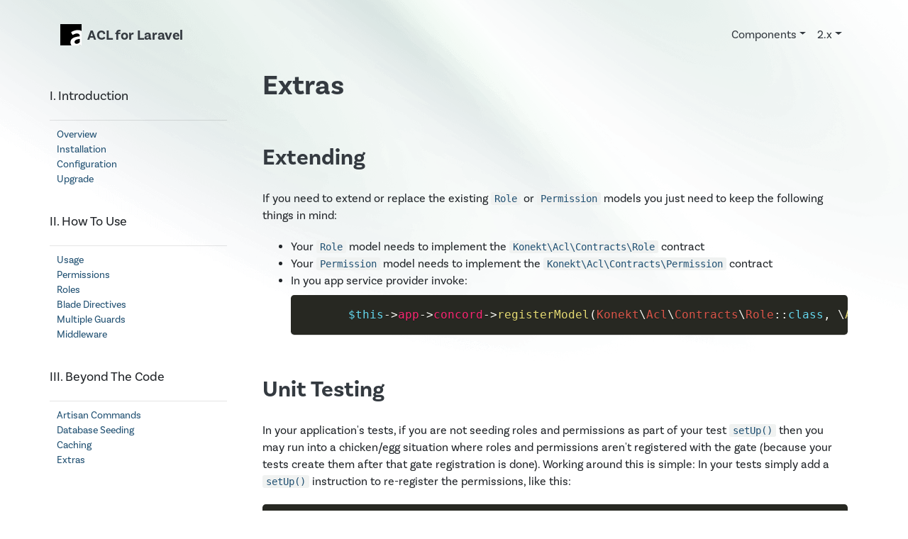

--- FILE ---
content_type: text/html; charset=UTF-8
request_url: https://konekt.dev/acl/2.x/extras
body_size: 3386
content:
<!DOCTYPE html>
<html lang="en">
<head>
    <meta charset="utf-8">

    <title>Extras &middot; ACL for Laravel &middot; PHP</title>

    <meta name="description" content="Konekt PHP Components">
    <meta name="viewport" content="width=device-width, initial-scale=1">
    <meta http-equiv="X-UA-Compatible" content="IE=edge,chrome=1">

    <meta property="og:url"           content="https://konekt.dev" />
    <meta property="og:type"          content="website" />
    <meta property="og:title"         content="Extras &middot; ACL for Laravel" />
    <meta property="og:description"   content="Concord Module for Permission handling (Laravel 10 - 12)" />
    <meta property="og:image"         content="https://konekt.dev/a/img/logo_128.png" />

    <link rel="stylesheet" href="https://use.typekit.net/hob1erk.css">

    <link rel="apple-touch-icon" href="/a/img/logo_128.png">

    

    <link rel="stylesheet" href="/build/app.ba5b4ba5.css">
</head>
<body style="background: url('/a/img/top_bg.png') top center no-repeat">

<span class="overlay"></span>

<nav class="navbar navbar-light navbar-expand-md mb-0">
    <div class="container ">
        <button class="toggle-slide menu-link btn btn-default d-md-none d-lg-none d-xl-none float-right" type="button">
            <img src="/a/img/menu.svg" id="hamburger-icon" />
        </button>
        <span class="navbar-brand">
            <a href="/"><img src="/a/img/logo.svg" width="30" height="30" alt="Konekt"></a>
                            <a href="/acl"><span>ACL for Laravel</span></a>
            
        </span>
        <div class="collapse navbar-collapse">
            <ul class="nav navbar-nav ml-auto">
                <li class="nav-item dropdown">
    <a class="nav-link dropdown-toggle" href="/components" data-toggle="dropdown" role="button" aria-haspopup="true"
       aria-expanded="false">Components</a>
    <ul class="dropdown-menu" role="menu">
                            <a class="dropdown-item" href="/address/">

                Address            </a>
                    <a class="dropdown-item active" href="/acl/">

                ACL for Laravel            </a>
                    <a class="dropdown-item" href="/resource/">

                API Resource            </a>
                    <a class="dropdown-item" href="/appshell/">

                AppShell            </a>
                    <a class="dropdown-item" href="/bearer-auth/">

                Bearer Auth            </a>
                    <a class="dropdown-item" href="/concord/">

                Concord            </a>
                    <a class="dropdown-item" href="/customer/">

                Customer            </a>
                    <a class="dropdown-item" href="/enum/">

                Enum            </a>
                    <a class="dropdown-item" href="/enum-eloquent/">

                Enum Eloquent            </a>
                    <a class="dropdown-item" href="/extended-logger/">

                Extended Logger            </a>
                    <a class="dropdown-item" href="/gears/">

                Gears            </a>
                    <a class="dropdown-item" href="/history/">

                History            </a>
                    <a class="dropdown-item" href="/migration-compatibility/">

                Migration Compatibility            </a>
                    <a class="dropdown-item" href="/menu/">

                Menu            </a>
                    <a class="dropdown-item" href="/user/">

                User            </a>
                    <a class="dropdown-item" href="/vanilo-euplatesc/">

                Vanilo Euplatesc            </a>
            </ul>
</li>

                
    <li class="nav-item dropdown">
        <a class="nav-link dropdown-toggle" href="#" data-toggle="dropdown" role="button" aria-haspopup="true"
           aria-expanded="false">2.x</a>
        <ul class="dropdown-menu" role="menu">
                            <a class="dropdown-item" href="/acl/2.x/extras">
                    2.x                </a>
                    </ul>
    </li>

            </ul>
        </div>
    </div>
</nav>

<main class="wrapper">

    <nav id="slide-menu" class="slide-menu" role="navigation">

        <div class="brand">
            <a href="/">
                <img src="/a/img/logo.svg" height="50">
            </a>
        </div>

        
    <div class="slide-main-nav">
            <a href="/acl/2.x/extras">[2.x]</a>
        </div>

    <div class="slide-docs-nav">
        <ul>
<li>
<p>I. Introduction</p>
<ul>
<li><a href="README">Overview</a></li>
<li><a href="installation">Installation</a></li>
<li><a href="configuration">Configuration</a></li>
<li><a href="upgrade">Upgrade</a></li>
</ul>
</li>
<li>
<p>II. How To Use</p>
<ul>
<li><a href="usage">Usage</a></li>
<li><a href="permissions">Permissions</a></li>
<li><a href="roles">Roles</a></li>
<li><a href="blade-directives">Blade Directives</a></li>
<li><a href="multiple-guards">Multiple Guards</a></li>
<li><a href="middleware">Middleware</a></li>
</ul>
</li>
<li>
<p>III. Beyond The Code</p>
<ul>
<li><a href="artisan">Artisan Commands</a></li>
<li><a href="seeding">Database Seeding</a></li>
<li><a href="caching">Caching</a></li>
<li><a href="extras">Extras</a></li>
</ul>
</li>
</ul>    </div>


        <ul class="slide-main-nav">
            <li><a href="/">Home</a></li>
            <li class="nav-item dropdown">
    <a class="nav-link dropdown-toggle" href="/components" data-toggle="dropdown" role="button" aria-haspopup="true"
       aria-expanded="false">Components</a>
    <ul class="dropdown-menu" role="menu">
                            <a class="dropdown-item" href="/address/">

                Address            </a>
                    <a class="dropdown-item active" href="/acl/">

                ACL for Laravel            </a>
                    <a class="dropdown-item" href="/resource/">

                API Resource            </a>
                    <a class="dropdown-item" href="/appshell/">

                AppShell            </a>
                    <a class="dropdown-item" href="/bearer-auth/">

                Bearer Auth            </a>
                    <a class="dropdown-item" href="/concord/">

                Concord            </a>
                    <a class="dropdown-item" href="/customer/">

                Customer            </a>
                    <a class="dropdown-item" href="/enum/">

                Enum            </a>
                    <a class="dropdown-item" href="/enum-eloquent/">

                Enum Eloquent            </a>
                    <a class="dropdown-item" href="/extended-logger/">

                Extended Logger            </a>
                    <a class="dropdown-item" href="/gears/">

                Gears            </a>
                    <a class="dropdown-item" href="/history/">

                History            </a>
                    <a class="dropdown-item" href="/migration-compatibility/">

                Migration Compatibility            </a>
                    <a class="dropdown-item" href="/menu/">

                Menu            </a>
                    <a class="dropdown-item" href="/user/">

                User            </a>
                    <a class="dropdown-item" href="/vanilo-euplatesc/">

                Vanilo Euplatesc            </a>
            </ul>
</li>

        </ul>

    </nav>

    
<style>.bq-excl { margin: 0 .1em 0 -1em; height: 1.83em; }</style>
<div class="container">
    <div class="row">
        <section class="d-none d-md-block col-md-3 sidebar">
            <ul>
<li>
<p>I. Introduction</p>
<ul>
<li><a href="README">Overview</a></li>
<li><a href="installation">Installation</a></li>
<li><a href="configuration">Configuration</a></li>
<li><a href="upgrade">Upgrade</a></li>
</ul>
</li>
<li>
<p>II. How To Use</p>
<ul>
<li><a href="usage">Usage</a></li>
<li><a href="permissions">Permissions</a></li>
<li><a href="roles">Roles</a></li>
<li><a href="blade-directives">Blade Directives</a></li>
<li><a href="multiple-guards">Multiple Guards</a></li>
<li><a href="middleware">Middleware</a></li>
</ul>
</li>
<li>
<p>III. Beyond The Code</p>
<ul>
<li><a href="artisan">Artisan Commands</a></li>
<li><a href="seeding">Database Seeding</a></li>
<li><a href="caching">Caching</a></li>
<li><a href="extras">Extras</a></li>
</ul>
</li>
</ul>        </section>
        <article class="col-12 col-md-9" id="documentation-content">
            <h1>Extras</h1>
<h2>Extending</h2>
<p>If you need to extend or replace the existing <code>Role</code> or <code>Permission</code> models you just need to
keep the following things in mind:</p>
<ul>
<li>Your <code>Role</code> model needs to implement the <code>Konekt\Acl\Contracts\Role</code> contract</li>
<li>Your <code>Permission</code> model needs to implement the <code>Konekt\Acl\Contracts\Permission</code> contract</li>
<li>In you app service provider invoke:<pre><code class="language-php">      $this-&gt;app-&gt;concord-&gt;registerModel(Konekt\Acl\Contracts\Role::class, \App\Role::class);</code></pre>
</li>
</ul>
<h2>Unit Testing</h2>
<p>In your application's tests, if you are not seeding roles and permissions as part of your test <code>setUp()</code> then you may run into a chicken/egg situation where roles and permissions aren't registered with the gate (because your tests create them after that gate registration is done). Working around this is simple: In your tests simply add a <code>setUp()</code> instruction to re-register the permissions, like this:</p>
<pre><code class="language-php">    public function setUp()
    {
        // first include all the normal setUp operations
        parent::setUp();

        // now re-register all the roles and permissions
        $this-&gt;app-&gt;make(\Konekt\Acl\PermissionRegistrar::class)-&gt;registerPermissions();
    }</code></pre>
<h2>Need a UI?</h2>
<p>The <a href="https://konekt.dev/appshell">AppShell Package</a> is an extensible Business Application boilerplate that incorporates
this Acl package and contains a UI for managing permissions, roles &amp; users.</p>
<h2>Credits</h2>
<p>This package is a modified variant of <a href="https://github.com/spatie/laravel-permission">Spatie Permission package</a> which is heavily based on <a href="https://twitter.com/jeffrey_way">Jeffrey Way</a>'s awesome <a href="https://laracasts.com">Laracasts</a> lessons
on <a href="https://laracasts.com/series/whats-new-in-laravel-5-1/episodes/16">permissions and roles</a>. His original code
can be found <a href="https://github.com/laracasts/laravel-5-roles-and-permissions-demo">in this repo on GitHub</a>.</p>
<h2>Alternatives</h2>
<ul>
<li><a href="https://github.com/spatie/laravel-permission">spatie/laravel-permission</a></li>
<li><a href="https://github.com/JosephSilber/bouncer">JosephSilber/bouncer</a></li>
</ul>        </article>
    </div>
</div>

</main>

<footer class="footer">
    <div class="container">
        <nav class="nav">
            <a class="nav-link" href="/components/">Components</a>
            <a class="nav-link" href="https://github.com/artkonekt"><img
                        src="/a/img/github_white.svg" style="height: 1em; margin-top: -2px;"/> Github</a>
        </nav>
        <p>

        </p>
        <p class="less-significant">
            &copy; 2016 - 2025 &middot; Open Source Components for <a href="https://php.net" target="_blank">PHP</a> &middot; <a href="https://laravel.com/" target="_blank">Laravel</a> &middot; <a href="https://vanilo.io">Vanilo</a>
        </p>
    </div>
</footer>


<script src="/build/app.b1b5d7fc.js"></script>

<script defer src="https://api.pirsch.io/pirsch-extended.js" id="pirschextendedjs" data-code="H86IxGcpY2SUW4ZK9UTncxeDjXn0tZj3"></script>


    <script>
        $(document).ready(function () {
            parseAnchors('#documentation-content');

            if(window.location.hash) {
                var hash = window.location.hash.substr(1);
                $([document.documentElement, document.body]).animate({
                    scrollTop: $("[name='" + hash + "']").offset().top
                }, 385);
            }

            $('table').addClass('table');
        });
    </script>


<script defer src="/prism-blade.js"></script>

</body>
</html>


--- FILE ---
content_type: application/javascript
request_url: https://konekt.dev/prism-blade.js
body_size: 519
content:
Prism.languages.blade = {
    'comment': /^\{\{\-\-[\s\S]*?\-\-\}\}$/,
    'directive-name': {
        pattern: /^@[\w]+/,
        alias: 'keyword'
    },
    'keyword': /\b(?:if|elseif|else|endif|foreach|endforeach|for|endfor|forelse|endforelse|unless|endunless|isset|endisset|empty|endempty|auth|endauth|guest|endguest|production|endproduction|env|endenv|session|endession|while|endwhile|switch|endswitch|case|default|continue|break|class|php|endphp|checked|selected|disabled|readonly|required|include|each|once|push|endpush)\b/,

    'string': {
        pattern: /("|')(?:\\.|(?!\1)[^\\\r\n])*\1/,
        inside: {
            'punctuation': /^['"]|['"]$/
        }
    },
    'boolean': /\b(?:false|null|true)\b/,
    'number': /\b0x[\dA-Fa-f]+|(?:\b\d+(?:\.\d*)?|\B\.\d+)(?:[Ee][-+]?\d+)?/,
    'operator': [
        {
            pattern: /(\s)(?:and|b-and|b-or|b-xor|ends with|in|is|matches|not|or|same as|starts with)(?=\s)/,
            lookbehind: true
        },
        /[=<>]=?|!=|\*\*?|\/\/?|\?:?|[-+~%|]/
    ],
    'punctuation': /[()\[\]{}:.,]/
};

Prism.hooks.add('before-tokenize', function (env) {
    if (env.language !== 'blade') {
        return;
    }

    var pattern = /\{(?:\{[\s\S]*?\}|\!\![\s\S]*?\!\!|\{[\s\S]*?\})\}|@[\w]+/g;
    Prism.languages['markup-templating'].buildPlaceholders(env, 'blade', pattern);
});

Prism.hooks.add('after-tokenize', function (env) {
    Prism.languages['markup-templating'].tokenizePlaceholders(env, 'blade');
});


--- FILE ---
content_type: image/svg+xml
request_url: https://konekt.dev/a/img/menu.svg
body_size: -89
content:
<svg xmlns="http://www.w3.org/2000/svg" version="1.1" x="0" y="0" viewBox="0 0 64 64" xml:space="preserve"><title>6</title><path fill="#343a40" fill-opacity="1" d="M14 33h36v-2H14zM14 21h36v-2H14zM14 45h36v-2H14z"/></svg>


--- FILE ---
content_type: image/svg+xml
request_url: https://konekt.dev/a/img/github_white.svg
body_size: 209
content:
<svg xmlns="http://www.w3.org/2000/svg" version="1.1" viewBox="0 0 12.7 12.7" height="48" width="48"><path d="M6.35.745a5.746 5.746 0 0 0-1.817 11.2c.288.052.393-.125.393-.277 0-.137-.005-.498-.008-.978-1.599.348-1.936-.77-1.936-.77-.261-.664-.638-.84-.638-.84-.522-.357.04-.35.04-.35.576.041.88.592.88.592.512.878 1.345.625 1.672.478.052-.371.2-.625.365-.768-1.276-.145-2.618-.639-2.618-2.84 0-.628.224-1.14.592-1.543-.06-.145-.256-.73.056-1.52 0 0 .483-.155 1.58.589.459-.128.95-.191 1.44-.194.487.003.979.066 1.438.194 1.097-.744 1.578-.59 1.578-.59.314.792.117 1.376.058 1.521.368.402.59.915.59 1.542 0 2.208-1.343 2.694-2.623 2.836.206.178.39.528.39 1.064 0 .768-.007 1.388-.007 1.577 0 .153.103.332.395.276A5.749 5.749 0 0 0 6.35.745" fill="#fff" fill-opacity="1" fill-rule="evenodd" stroke="none" stroke-width=".353"/></svg>

--- FILE ---
content_type: image/svg+xml
request_url: https://konekt.dev/a/img/logo.svg
body_size: 163
content:
<svg xmlns="http://www.w3.org/2000/svg" version="1.1" viewBox="0 0 132.292 132.292" height="500" width="500"><g fill-opacity="1" stroke="none"><path fill="#000" stroke-width=".434" stroke-opacity="1" d="M0 0h132.292v132.292H0z"/><path d="M93.219 143.07c11.56 0 21.674-5.78 30.525-13.366h.542l1.987 10.837h21.674V81.478c0-29.26-13.185-44.614-38.834-44.614-15.894 0-30.344 5.96-42.265 13.366l9.573 17.52c9.392-5.418 18.423-9.572 27.816-9.572 12.463 0 16.798 7.586 17.159 17.52-40.64 4.335-58.16 15.714-58.16 37.389 0 17.159 11.92 29.983 29.983 29.983zm8.67-20.771c-7.767 0-13.366-3.432-13.366-11.38 0-9.03 8.308-15.714 32.873-18.965v20.41c-6.322 6.322-11.921 9.935-19.507 9.935z" fill="#fff" fill-opacity="1" stroke-width=".265"/></g></svg>
